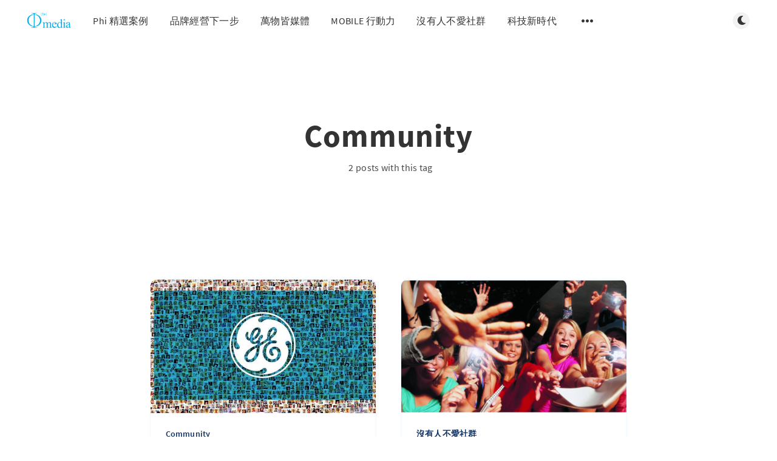

--- FILE ---
content_type: text/html; charset=utf-8
request_url: https://phiblog.phimedia.tv/tag/community/
body_size: 5244
content:
<!DOCTYPE html>
<html lang="zh">
  <head>
    <meta charset="utf-8" />
    <meta http-equiv="X-UA-Compatible" content="IE=edge" />

    <title>Community - Phimedia Blog</title>
    <meta name="HandheldFriendly" content="True" />
    <meta name="viewport" content="width=device-width, initial-scale=1.0" />

    <link rel="preload" href="/assets/css/app.css?v=7effda7e11" as="style" />
    <link rel="preload" href="/assets/js/manifest.js?v=7effda7e11" as="script" />
    <link rel="preload" href="/assets/js/vendor/content-api.min.js?v=7effda7e11" as="script" />
    <link rel="preload" href="/assets/js/vendor.js?v=7effda7e11" as="script" />
    <link rel="preload" href="/assets/js/app.js?v=7effda7e11" as="script" />
    <link rel="preconnect" href="https://polyfill.io">
    <link rel="dns-prefetch" href="https://polyfill.io">

      <link rel="preload" href="/assets/css/listing.css?v=7effda7e11" as="style" />


    <style>
      /* These font-faces are here to make fonts work if the Ghost instance is installed in a subdirectory */

      /* source-sans-pro-regular */
      @font-face {
        font-family: 'Source Sans Pro';
        font-style: normal;
        font-weight: 400;
        font-display: swap;
        src: local('Source Sans Pro Regular'), local('SourceSansPro-Regular'),
            url("/assets/fonts/source-sans-pro/latin/source-sans-pro-regular.woff2?v=7effda7e11") format('woff2'),
            url("/assets/fonts/source-sans-pro/latin/source-sans-pro-regular.woff?v=7effda7e11") format('woff');
      }

      /* source-sans-pro-600 */
      @font-face {
        font-family: 'Source Sans Pro';
        font-style: normal;
        font-weight: 600;
        font-display: swap;
        src: local('Source Sans Pro SemiBold'), local('SourceSansPro-SemiBold'),
            url("/assets/fonts/source-sans-pro/latin/source-sans-pro-600.woff2?v=7effda7e11") format('woff2'),
            url("/assets/fonts/source-sans-pro/latin/source-sans-pro-600.woff?v=7effda7e11") format('woff');
      }

      /* source-sans-pro-700 */
      @font-face {
        font-family: 'Source Sans Pro';
        font-style: normal;
        font-weight: 700;
        font-display: swap;
        src: local('Source Sans Pro Bold'), local('SourceSansPro-Bold'),
            url("/assets/fonts/source-sans-pro/latin/source-sans-pro-700.woff2?v=7effda7e11") format('woff2'),
            url("/assets/fonts/source-sans-pro/latin/source-sans-pro-700.woff?v=7effda7e11") format('woff');
      }

      /* iconmoon */
      @font-face {
        font-family: 'icomoon';
        font-weight: normal;
        font-style: normal;
        font-display: swap;
        src: url("/assets/fonts/icomoon/icomoon.eot?101fc3?v=7effda7e11");
        src: url("/assets/fonts/icomoon/icomoon.eot?101fc3?v=7effda7e11#iefix") format('embedded-opentype'),
        url("/assets/fonts/icomoon/icomoon.ttf?101fc3?v=7effda7e11") format('truetype'),
        url("/assets/fonts/icomoon/icomoon.woff?101fc3?v=7effda7e11") format('woff'),
        url("/assets/fonts/icomoon/icomoon.svg?101fc3?v=7effda7e11#icomoon") format('svg');
      }
    </style>

    <link rel="stylesheet" type="text/css" href="/assets/css/app.css?v=7effda7e11" media="screen" />

      <link rel="stylesheet" type="text/css" href="/assets/css/listing.css?v=7effda7e11" media="screen" />


    

    <link rel="canonical" href="http://phiblog.phimedia.tv/tag/community/" />
    <meta name="referrer" content="no-referrer-when-downgrade" />
    
    <meta property="og:site_name" content="Phimedia Blog" />
    <meta property="og:type" content="website" />
    <meta property="og:title" content="Community - Phimedia Blog" />
    <meta property="og:description" content="/  所有與品牌和商業有關的事，都是我們的事  /  我們透過影音和科技，讓虛擬和實體之間，沒有界限  /  以新思維洞察用戶行為脈落，為企業創造新商業模式  /" />
    <meta property="og:url" content="http://phiblog.phimedia.tv/tag/community/" />
    <meta property="article:publisher" content="https://www.facebook.com/phimedia" />
    <meta name="twitter:card" content="summary" />
    <meta name="twitter:title" content="Community - Phimedia Blog" />
    <meta name="twitter:description" content="/  所有與品牌和商業有關的事，都是我們的事  /  我們透過影音和科技，讓虛擬和實體之間，沒有界限  /  以新思維洞察用戶行為脈落，為企業創造新商業模式  /" />
    <meta name="twitter:url" content="http://phiblog.phimedia.tv/tag/community/" />
    <meta name="twitter:site" content="@phimediatw" />
    
    <script type="application/ld+json">
{
    "@context": "https://schema.org",
    "@type": "Series",
    "publisher": {
        "@type": "Organization",
        "name": "Phimedia Blog",
        "url": "http://phiblog.phimedia.tv/",
        "logo": {
            "@type": "ImageObject",
            "url": "http://phiblog.phimedia.tv/content/images/2021/03/logo_---.png"
        }
    },
    "url": "https://phiblog.phimedia.tv/tag/community/",
    "name": "Community",
    "mainEntityOfPage": {
        "@type": "WebPage",
        "@id": "http://phiblog.phimedia.tv/"
    }
}
    </script>

    <meta name="generator" content="Ghost 4.48" />
    <link rel="alternate" type="application/rss+xml" title="Phimedia Blog" href="https://phiblog.phimedia.tv/rss/" />
    
    <script defer src="/public/cards.min.js?v=7effda7e11"></script>
    <link rel="stylesheet" type="text/css" href="/public/cards.min.css?v=7effda7e11">
    <!-- Global site tag (gtag.js) - Google Analytics -->
<script async src="https://www.googletagmanager.com/gtag/js?id=UA-27034016-1"></script>
<script>
  window.dataLayer = window.dataLayer || [];
  function gtag(){dataLayer.push(arguments);}
  gtag('js', new Date());

  gtag('config', 'UA-27034016-1');
</script><style>:root {--ghost-accent-color: #15171A;}</style>

    <script>
      // @license magnet:?xt=urn:btih:d3d9a9a6595521f9666a5e94cc830dab83b65699&dn=expat.txt Expat
      const ghostHost = "https://phiblog.phimedia.tv"
      // @license-end
    </script>
  </head>
  <body class="tag-template tag-community">
    



  
<header class="m-header  js-header">
  <div class="m-mobile-topbar" data-aos="fade-down">
    <button class="m-icon-button in-mobile-topbar js-open-menu" aria-label="Open menu">
      <span class="icon-menu" aria-hidden="true"></span>
    </button>
      <a href="https://phiblog.phimedia.tv" class="m-logo in-mobile-topbar">
        <img src="http://phiblog.phimedia.tv/content/images/2021/03/logo_---.png" alt="Phimedia Blog">
      </a>
    <button class="m-icon-button in-mobile-topbar js-open-search" aria-label="Open search">
      <span class="icon-search" aria-hidden="true"></span>
    </button>
  </div>

  <div class="m-menu js-menu">
    <button class="m-icon-button outlined as-close-menu js-close-menu" aria-label="Close menu">
      <span class="icon-close"></span>
    </button>
    <div class="m-menu__main" data-aos="fade-down">
      <div class="l-wrapper">
        <div class="m-nav js-main-nav">
          <nav class="m-nav__left js-main-nav-left" role="navigation" aria-label="Main menu">
            <ul>
                <li class="only-desktop">
                  <a href="https://phiblog.phimedia.tv" class="m-logo">
                    <img src="http://phiblog.phimedia.tv/content/images/2021/03/logo_---.png" alt="Phimedia Blog">
                  </a>
                </li>
                
    <li class="nav-phi-jing-xuan-an-li">
      <a href="https://phiblog.phimedia.tv/tag/phiproject/">Phi 精選案例</a>
    </li>
    <li class="nav-pin-pai-jing-ying-xia-yi-bu">
      <a href="https://phiblog.phimedia.tv/tag/next-branding/">品牌經營下一步</a>
    </li>
    <li class="nav-wan-wu-jie-mei-ti">
      <a href="https://phiblog.phimedia.tv/tag/newmedia/">萬物皆媒體</a>
    </li>
    <li class="nav-mobile-xing-dong-li">
      <a href="https://phiblog.phimedia.tv/tag/mobile-active/">MOBILE 行動力</a>
    </li>
    <li class="nav-mei-you-ren-bu-ai-she-qun">
      <a href="https://phiblog.phimedia.tv/tag/social-meida/">沒有人不愛社群</a>
    </li>
    <li class="nav-ke-ji-xin-shi-dai">
      <a href="https://phiblog.phimedia.tv/tag/new-tech/">科技新時代</a>
    </li>

              <li class="submenu-option js-submenu-option">
                <button class="m-icon-button in-menu-main more js-toggle-submenu" aria-label="Open submenu">
                  <span class="icon-more" aria-hidden="true"></span>
                </button>
                <div class="m-submenu js-submenu">
                  <div class="l-wrapper in-submenu">
                    <section class="m-recent-articles">
                      <h3 class="m-submenu-title in-recent-articles">Recent articles</h3>
                          <div class="glide js-recent-slider">
                            <div class="glide__track" data-glide-el="track">
                              <div class="glide__slides">
                                <div class="glide__slide">
                                  <a href="/8-network-application-services-for-digital-transformation-and-upgrading-of-enterprises/" class="m-recent-article">
                                    <div class="m-recent-article__picture ">
                                        <img src="/content/images/size/w300/wordpress/Web-Apps-vs-Native-Desktop-Apps.jpg" loading="lazy" alt="">
                                    </div>
                                    <h3 class="m-recent-article__title js-recent-article-title" title="網路世界蓬勃發展，為企業數位轉型升級的8種網路應用服務">
                                      網路世界蓬勃發展，為企業數位轉型升級的8種網路應用服務
                                    </h3>
                                    <span class="m-recent-article__date">6 years ago</span>
                                  </a>
                                </div>
                                <div class="glide__slide">
                                  <a href="/goodark_museum/" class="m-recent-article">
                                    <div class="m-recent-article__picture ">
                                        <img src="/content/images/size/w300/2020/12/-----2020-03-06---8.30.50.jpg" loading="lazy" alt="">
                                    </div>
                                    <h3 class="m-recent-article__title js-recent-article-title" title="從工廠裡的博物館，看見聯合國幸福企業的經營之道！">
                                      從工廠裡的博物館，看見聯合國幸福企業的經營之道！
                                    </h3>
                                    <span class="m-recent-article__date">6 years ago</span>
                                  </a>
                                </div>
                                <div class="glide__slide">
                                  <a href="/viachi/" class="m-recent-article">
                                    <div class="m-recent-article__picture ">
                                        <img src="/content/images/size/w300/wordpress/19488728_310172579440254_449777664848953205_o.jpg" loading="lazy" alt="">
                                    </div>
                                    <h3 class="m-recent-article__title js-recent-article-title" title="【專訪】Viachi 借力互聯網，表達愛地球的方式">
                                      【專訪】Viachi 借力互聯網，表達愛地球的方式
                                    </h3>
                                    <span class="m-recent-article__date">8 years ago</span>
                                  </a>
                                </div>
                                <div class="glide__slide">
                                  <a href="/abies/" class="m-recent-article">
                                    <div class="m-recent-article__picture ">
                                        <img src="/content/images/size/w300/wordpress/works_abiesbio_cover.jpg" loading="lazy" alt="">
                                    </div>
                                    <h3 class="m-recent-article__title js-recent-article-title" title="ABIES上海綠映品牌形象網站">
                                      ABIES上海綠映品牌形象網站
                                    </h3>
                                    <span class="m-recent-article__date">8 years ago</span>
                                  </a>
                                </div>
                              </div>
                            </div>
                          </div>
                    </section>
                    <section class="m-tags">
                      <h3 class="m-submenu-title">Tags</h3>
                        <ul>
                            <li>
                              <a href="/tag/net/">.Net</a>
                            </li>
                            <li>
                              <a href="/tag/007/">007</a>
                            </li>
                            <li>
                              <a href="/tag/007-e7-a9-ba-e9-99-8d-e5-8d-b1-e6-a9-9f/">007空降危機</a>
                            </li>
                            <li>
                              <a href="/tag/0-e5-8d-a1-e5-8f-af-e6-a8-82/">0卡可樂</a>
                            </li>
                            <li>
                              <a href="/tag/1997/">1997</a>
                            </li>
                            <li>
                              <a href="/tag/2012-nab-e5-a0-b1-e5-b0-8e/">2012 NAB 報導</a>
                            </li>
                            <li>
                              <a href="/tag/2012nab-e5-bf-ab-e5-a0-b1/">2012NAB 快報</a>
                            </li>
                            <li>
                              <a href="/tag/2014/">2014</a>
                            </li>
                            <li>
                              <a href="/tag/2014-e5-9b-9e-e9-a1-a7/">2014回顧</a>
                            </li>
                            <li>
                              <a href="/tag/2015/">2015</a>
                            </li>
                        </ul>
                    </section>
                  </div>
                </div>
              </li>
            </ul>
          </nav>
          <div class="m-nav__right">
            <button class="m-icon-button in-menu-main js-open-search" aria-label="Open search">
              <span class="icon-search" aria-hidden="true"></span>
            </button>
            <div class="m-toggle-darkmode js-tooltip" data-tippy-content="Toggle dark mode" tabindex="0">
              <label for="toggle-darkmode" class="sr-only">
                Toggle dark mode
              </label>
              <input id="toggle-darkmode" type="checkbox" class="js-toggle-darkmode">
              <div>
                <span class="icon-moon moon" aria-hidden="true"></span>
                <span class="icon-sunny sun" aria-hidden="true"></span>
              </div>
            </div>
          </div>
        </div>
      </div>
    </div>
  </div>

</header>

<main class="main-wrap">
    
  <section class="m-hero no-picture " data-aos="fade">
    <div class="m-hero__content" data-aos="fade-down">
      <h1 class="m-hero-title bigger">Community</h1>
      <div class="m-hero__meta">
        <ul class="m-hero-stats">
          <li>
            2 posts with this tag
          </li>
        </ul>
      </div>
    </div>
    </section>
  
  <div class="l-content">
    <div class="l-wrapper" data-aos="fade-up" data-aos-delay="300">
      <div class="l-grid centered">
        
  <article class="m-article-card  post tag-community tag-content-marketing tag-own-media tag-social-media">
    <div class="m-article-card__picture">
      <a href="/geownmedia/" class="m-article-card__picture-link" aria-hidden="true" tabindex="-1"></a>
        <img class="m-article-card__picture-background" src="/content/images/size/w600/wordpress/ge-healthcare-client.jpg" loading="lazy" alt="">
      <a href="http://phiblog.phimedia.tv/author/phimediaadmin/" class="m-article-card__author js-tooltip" aria-label="Phimedia" data-tippy-content="Posted by Phimedia ">
          <div style="background-image: url(/content/images/size/w100/2020/12/-----2020-12-15---2.08.44.png);"></div>
      </a>
    </div>
      <div class="m-article-card__info">
        <a href="http://phiblog.phimedia.tv/tag/community/" class="m-article-card__tag">Community</a>
      <a href="/geownmedia/" class="m-article-card__info-link" aria-label="向百年老牌GE學做內容力">
        <div>
          <h2 class="m-article-card__title js-article-card-title " title="向百年老牌GE學做內容力">
            向百年老牌GE學做內容力
          </h2>
        </div>
        <div class="m-article-card__timestamp">
          <span>9 years ago</span>
          <span>&bull;</span>
          <span>8 min read</span>
        </div>
      </a>
    </div>
  </article>
  <article class="m-article-card  post tag-social-meida tag-commerce tag-community tag-content tag-fans tag-internet tag-o2o tag-online-to-offline tag-e5-b0-8f-e7-b1-b3 tag-new-media-chinese tag-e7-b2-89-e7-b5-b2 tag-e7-bf-bb-e8-bd-89-e5-93-81-e7-89-8c-e4-bc-81-e6-a5-ad-ef-bc-8c-e8-87-aa-e5-aa-92-e5-8a-9b-e6-9c-80-e7-b5-a6-e5-8a-9b tag-e8-87-aa-e5-aa-92 tag-e8-99-9b-e5-af-a6-e6-95-b4-e5-90-88 tag-e8-aa-a0-e5-93-81-e8-ac-9b-e5-a0-82 tag-e9-9b-b7-e8-bb-8d">
    <div class="m-article-card__picture">
      <a href="/community/" class="m-article-card__picture-link" aria-hidden="true" tabindex="-1"></a>
        <img class="m-article-card__picture-background" src="/content/images/size/w600/wordpress/8865.png" loading="lazy" alt="">
      <a href="http://phiblog.phimedia.tv/author/phimediaadmin/" class="m-article-card__author js-tooltip" aria-label="Phimedia" data-tippy-content="Posted by Phimedia ">
          <div style="background-image: url(/content/images/size/w100/2020/12/-----2020-12-15---2.08.44.png);"></div>
      </a>
    </div>
      <div class="m-article-card__info">
        <a href="http://phiblog.phimedia.tv/tag/social-meida/" class="m-article-card__tag">沒有人不愛社群</a>
      <a href="/community/" class="m-article-card__info-link" aria-label="寄生蟲效應！你和你的粉絲有多黏？">
        <div>
          <h2 class="m-article-card__title js-article-card-title " title="寄生蟲效應！你和你的粉絲有多黏？">
            寄生蟲效應！你和你的粉絲有多黏？
          </h2>
        </div>
        <div class="m-article-card__timestamp">
          <span>11 years ago</span>
          <span>&bull;</span>
          <span>11 min read</span>
        </div>
      </a>
    </div>
  </article>
      </div>
    </div>
    
<div class="l-wrapper">
  <nav class="m-pagination" aria-label="Pagination">
    <span class="m-pagination__text">Page 1 of 1</span>
  </nav>
</div>

  </div>
</main>


    
<div class="m-search js-search" role="dialog" aria-modal="true" aria-label="Search">
  <button class="m-icon-button outlined as-close-search js-close-search" aria-label="Close search">
    <span class="icon-close" aria-hidden="true"></span>
  </button>
  <div class="m-search__content">
    <form class="m-search__form">
      <div class="pos-relative">
        <span class="icon-search m-search-icon" aria-hidden="true"></span>
        <label for="search-input" class="sr-only">
          Type to search
        </label>
        <input id="search-input" type="text" class="m-input in-search js-input-search" placeholder="Type to search">
      </div>
    </form>
    <div class="js-search-results hide"></div>
    <p class="m-not-found align-center hide js-no-results">
      No results for your search, please try with something else.
    </p>
  </div>
</div>

    
<footer class="m-footer">
  <div class="m-footer__content">
    <nav class="m-footer-social">
        <a href="https://www.facebook.com/phimedia" target="_blank" rel="noopener" aria-label="Facebook">
          <span class="icon-facebook" aria-hidden="true"></span>
        </a>
        <a href="https://twitter.com/phimediatw" target="_blank" rel="noopener" aria-label="Twitter">
          <span class="icon-twitter" aria-hidden="true"></span>
        </a>
      <a href="https://phiblog.phimedia.tv/rss" aria-label="RSS">
        <span class="icon-rss" aria-hidden="true"></span>
      </a>
    </nav>
    <p class="m-footer-copyright">
      <span>Phimedia Blog &copy; 2026</span>
      <span>&nbsp; &bull; &nbsp;</span>
      <span>Published with <a href="https://ghost.org" target="_blank" rel="noopener">Ghost</a></span>
    </p>
    <p class="m-footer-copyright jslicense">
      <a href="/assets/html/javascript.html?v=7effda7e11" rel="jslicense">JavaScript license information</a>
    </p>
  </div>
</footer>


    <script crossorigin="anonymous" src="https://polyfill.io/v3/polyfill.min.js?features=IntersectionObserver%2CPromise%2CArray.prototype.includes%2CString.prototype.endsWith%2CString.prototype.startsWith%2CObject.assign%2CNodeList.prototype.forEach"></script>
    <script defer src="/assets/js/manifest.js?v=7effda7e11"></script>
    <script defer src="/assets/js/vendor/content-api.min.js?v=7effda7e11"></script>
    <script defer src="/assets/js/vendor.js?v=7effda7e11"></script>
    <script defer src="/assets/js/app.js?v=7effda7e11"></script>

    

    <script src="https://cdn.jsdelivr.net/gh/gmfmi/searchinghost-easy@latest/dist/searchinghost-easy-basic.js"></script>
<script>
    new SearchinGhostEasy({
        contentApiKey: '8b8109caf3372f75930056329f',
        searchinghostOptions: {
          indexOptions: {
    	    encode: false,
            tokenize: function(str){
              return str.replace(/[\x00-\x7F]/g, "").split("");
            }
          }
        },
        debug: true
    });
</script>
  </body>
</html>


--- FILE ---
content_type: application/javascript; charset=UTF-8
request_url: https://phiblog.phimedia.tv/assets/js/app.js?v=7effda7e11
body_size: 4280
content:
(window["webpackJsonp"] = window["webpackJsonp"] || []).push([["/js/app"],{

/***/ "./js/app.js":
/*!*******************!*\
  !*** ./js/app.js ***!
  \*******************/
/*! no exports provided */
/***/ (function(module, __webpack_exports__, __webpack_require__) {

"use strict";
__webpack_require__.r(__webpack_exports__);
/* harmony import */ var jquery__WEBPACK_IMPORTED_MODULE_0__ = __webpack_require__(/*! jquery */ "./node_modules/jquery/dist/jquery.js");
/* harmony import */ var jquery__WEBPACK_IMPORTED_MODULE_0___default = /*#__PURE__*/__webpack_require__.n(jquery__WEBPACK_IMPORTED_MODULE_0__);
/* harmony import */ var headroom_js__WEBPACK_IMPORTED_MODULE_1__ = __webpack_require__(/*! headroom.js */ "./node_modules/headroom.js/dist/headroom.js");
/* harmony import */ var headroom_js__WEBPACK_IMPORTED_MODULE_1___default = /*#__PURE__*/__webpack_require__.n(headroom_js__WEBPACK_IMPORTED_MODULE_1__);
/* harmony import */ var _glidejs_glide_dist_glide_modular_esm__WEBPACK_IMPORTED_MODULE_2__ = __webpack_require__(/*! @glidejs/glide/dist/glide.modular.esm */ "./node_modules/@glidejs/glide/dist/glide.modular.esm.js");
/* harmony import */ var tippy_js__WEBPACK_IMPORTED_MODULE_3__ = __webpack_require__(/*! tippy.js */ "./node_modules/tippy.js/esm/index.all.js");
/* harmony import */ var shave__WEBPACK_IMPORTED_MODULE_4__ = __webpack_require__(/*! shave */ "./node_modules/shave/dist/shave.es.js");
/* harmony import */ var aos__WEBPACK_IMPORTED_MODULE_5__ = __webpack_require__(/*! aos */ "./node_modules/aos/dist/aos.js");
/* harmony import */ var aos__WEBPACK_IMPORTED_MODULE_5___default = /*#__PURE__*/__webpack_require__.n(aos__WEBPACK_IMPORTED_MODULE_5__);
/* harmony import */ var fuse_js_dist_fuse_basic_esm_min_js__WEBPACK_IMPORTED_MODULE_6__ = __webpack_require__(/*! fuse.js/dist/fuse.basic.esm.min.js */ "./node_modules/fuse.js/dist/fuse.basic.esm.min.js");
/* harmony import */ var _helpers__WEBPACK_IMPORTED_MODULE_7__ = __webpack_require__(/*! ./helpers */ "./js/helpers.js");








jquery__WEBPACK_IMPORTED_MODULE_0___default()(document).ready(function () {
  if (Object(_helpers__WEBPACK_IMPORTED_MODULE_7__["isRTL"])()) {
    jquery__WEBPACK_IMPORTED_MODULE_0___default()('html').attr('dir', 'rtl').addClass('rtl');
  }

  var $body = jquery__WEBPACK_IMPORTED_MODULE_0___default()('body');
  var $header = jquery__WEBPACK_IMPORTED_MODULE_0___default()('.js-header');
  var $openMenu = jquery__WEBPACK_IMPORTED_MODULE_0___default()('.js-open-menu');
  var $closeMenu = jquery__WEBPACK_IMPORTED_MODULE_0___default()('.js-close-menu');
  var $menu = jquery__WEBPACK_IMPORTED_MODULE_0___default()('.js-menu');
  var $toggleSubmenu = jquery__WEBPACK_IMPORTED_MODULE_0___default()('.js-toggle-submenu');
  var $submenuOption = jquery__WEBPACK_IMPORTED_MODULE_0___default()('.js-submenu-option')[0];
  var $submenu = jquery__WEBPACK_IMPORTED_MODULE_0___default()('.js-submenu');
  var $recentSlider = jquery__WEBPACK_IMPORTED_MODULE_0___default()('.js-recent-slider');
  var $openSecondaryMenu = jquery__WEBPACK_IMPORTED_MODULE_0___default()('.js-open-secondary-menu');
  var $openSearch = jquery__WEBPACK_IMPORTED_MODULE_0___default()('.js-open-search');
  var $closeSearch = jquery__WEBPACK_IMPORTED_MODULE_0___default()('.js-close-search');
  var $search = jquery__WEBPACK_IMPORTED_MODULE_0___default()('.js-search');
  var $inputSearch = jquery__WEBPACK_IMPORTED_MODULE_0___default()('.js-input-search');
  var $searchResults = jquery__WEBPACK_IMPORTED_MODULE_0___default()('.js-search-results');
  var $searchNoResults = jquery__WEBPACK_IMPORTED_MODULE_0___default()('.js-no-results');
  var $toggleDarkMode = jquery__WEBPACK_IMPORTED_MODULE_0___default()('.js-toggle-darkmode');
  var $closeNotification = jquery__WEBPACK_IMPORTED_MODULE_0___default()('.js-notification-close');
  var $mainNav = jquery__WEBPACK_IMPORTED_MODULE_0___default()('.js-main-nav');
  var $mainNavLeft = jquery__WEBPACK_IMPORTED_MODULE_0___default()('.js-main-nav-left');
  var currentSavedTheme = localStorage.getItem('theme');
  var fuse = null;
  var submenuIsOpen = false;
  var secondaryMenuTippy = null;

  var showSubmenu = function showSubmenu() {
    $header.addClass('submenu-is-active');
    $toggleSubmenu.addClass('active');
    $submenu.removeClass('closed').addClass('opened');
  };

  var hideSubmenu = function hideSubmenu() {
    $header.removeClass('submenu-is-active');
    $toggleSubmenu.removeClass('active');
    $submenu.removeClass('opened').addClass('closed');
  };

  var toggleScrollVertical = function toggleScrollVertical() {
    $body.toggleClass('no-scroll-y');
  };

  var trySearchFeature = function trySearchFeature() {
    if (typeof ghostSearchApiKey !== 'undefined') {
      getAllPosts(ghostHost, ghostSearchApiKey);
    } else {
      $openSearch.css('visibility', 'hidden');
      $closeSearch.remove();
      $search.remove();
    }
  };

  var getAllPosts = function getAllPosts(host, key) {
    var api = new GhostContentAPI({
      url: host,
      key: key,
      version: 'v2'
    });
    var allPosts = [];
    var fuseOptions = {
      shouldSort: true,
      ignoreLocation: true,
      findAllMatches: true,
      includeScore: true,
      minMatchCharLength: 2,
      keys: ['title', 'custom_excerpt', 'tags.name']
    };
    api.posts.browse({
      limit: 'all',
      include: 'tags',
      fields: 'id, title, url, published_at, custom_excerpt'
    }).then(function (posts) {
      for (var i = 0, len = posts.length; i < len; i++) {
        allPosts.push(posts[i]);
      }

      fuse = new fuse_js_dist_fuse_basic_esm_min_js__WEBPACK_IMPORTED_MODULE_6__["default"](allPosts, fuseOptions);
    })["catch"](function (err) {
      console.log(err);
    });
  };

  var showNotification = function showNotification(typeNotification) {
    var $notification = jquery__WEBPACK_IMPORTED_MODULE_0___default()(".js-alert[data-notification=\"".concat(typeNotification, "\"]"));
    $notification.addClass('opened');
    setTimeout(function () {
      closeNotification($notification);
    }, 5000);
  };

  var closeNotification = function closeNotification($notification) {
    $notification.removeClass('opened');
    var url = window.location.toString();

    if (url.indexOf('?') > 0) {
      var cleanUrl = url.substring(0, url.indexOf('?'));
      window.history.replaceState({}, document.title, cleanUrl);
    }
  };

  var checkForActionParameter = function checkForActionParameter() {
    var action = Object(_helpers__WEBPACK_IMPORTED_MODULE_7__["getParameterByName"])('action');
    var stripe = Object(_helpers__WEBPACK_IMPORTED_MODULE_7__["getParameterByName"])('stripe');

    if (action === 'subscribe') {
      showNotification('subscribe');
    }

    if (action === 'signup') {
      window.location = "".concat(ghostHost, "/signup/?action=checkout");
    }

    if (action === 'checkout') {
      showNotification('signup');
    }

    if (action === 'signin') {
      showNotification('signin');
    }

    if (stripe === 'success') {
      showNotification('checkout');
    }
  };

  var toggleDesktopTopbarOverflow = function toggleDesktopTopbarOverflow(disableOverflow) {
    if (!Object(_helpers__WEBPACK_IMPORTED_MODULE_7__["isMobile"])()) {
      if (disableOverflow) {
        $mainNav.addClass('toggle-overflow');
        $mainNavLeft.addClass('toggle-overflow');
      } else {
        $mainNav.removeClass('toggle-overflow');
        $mainNavLeft.removeClass('toggle-overflow');
      }
    }
  };

  $openMenu.click(function () {
    $header.addClass('mobile-menu-opened');
    $menu.addClass('opened');
    toggleScrollVertical();
  });
  $closeMenu.click(function () {
    $header.removeClass('mobile-menu-opened');
    $menu.removeClass('opened');
    toggleScrollVertical();
  });
  $toggleSubmenu.click(function () {
    submenuIsOpen = !submenuIsOpen;

    if (submenuIsOpen) {
      showSubmenu();
    } else {
      hideSubmenu();
    }
  });
  $openSearch.click(function () {
    $search.addClass('opened');
    setTimeout(function () {
      $inputSearch.focus();
    }, 400);
    toggleScrollVertical();
  });
  $closeSearch.click(function () {
    $inputSearch.blur();
    $search.removeClass('opened');
    toggleScrollVertical();
  });
  $inputSearch.keyup(function () {
    if ($inputSearch.val().length > 0 && fuse) {
      var results = fuse.search($inputSearch.val());
      var bestResults = results.filter(function (result) {
        if (result.score <= 0.5) {
          return result;
        }
      });
      var htmlString = '';

      if (bestResults.length > 0) {
        for (var i = 0, len = bestResults.length; i < len; i++) {
          htmlString += "\n          <article class=\"m-result\">            <a href=\"".concat(bestResults[i].item.url, "\" class=\"m-result__link\">              <h3 class=\"m-result__title\">").concat(bestResults[i].item.title, "</h3>              <span class=\"m-result__date\">").concat(Object(_helpers__WEBPACK_IMPORTED_MODULE_7__["formatDate"])(bestResults[i].item.published_at), "</span>            </a>          </article>");
        }

        $searchNoResults.hide();
        $searchResults.html(htmlString);
        $searchResults.show();
      } else {
        $searchResults.html('');
        $searchResults.hide();
        $searchNoResults.show();
      }
    } else {
      $searchResults.html('');
      $searchResults.hide();
      $searchNoResults.hide();
    }
  });
  $toggleDarkMode.change(function () {
    if ($toggleDarkMode.is(':checked')) {
      jquery__WEBPACK_IMPORTED_MODULE_0___default()('html').attr('data-theme', 'dark');
      localStorage.setItem('theme', 'dark');
    } else {
      jquery__WEBPACK_IMPORTED_MODULE_0___default()('html').attr('data-theme', 'light');
      localStorage.setItem('theme', 'light');
    }
  });
  $toggleDarkMode.hover(function () {
    toggleDesktopTopbarOverflow(true);
  }, function () {
    toggleDesktopTopbarOverflow(false);
  });
  $closeNotification.click(function () {
    closeNotification(jquery__WEBPACK_IMPORTED_MODULE_0___default()(this).parent());
  });
  jquery__WEBPACK_IMPORTED_MODULE_0___default()(window).click(function (e) {
    if (submenuIsOpen) {
      if ($submenuOption && !$submenuOption.contains(e.target)) {
        submenuIsOpen = false;
        hideSubmenu();
      }
    }
  });
  jquery__WEBPACK_IMPORTED_MODULE_0___default()(document).keyup(function (e) {
    if (e.key === 'Escape' && $search.hasClass('opened')) {
      $closeSearch.click();
    }
  });

  if (currentSavedTheme) {
    jquery__WEBPACK_IMPORTED_MODULE_0___default()('html').attr('data-theme', currentSavedTheme);

    if (currentSavedTheme === 'dark') {
      $toggleDarkMode.attr('checked', true);
    }
  } else {
    if (Object(_helpers__WEBPACK_IMPORTED_MODULE_7__["isDarkMode"])()) {
      $toggleDarkMode.attr('checked', true);
    }
  }

  if ($header.length > 0) {
    var headroom = new headroom_js__WEBPACK_IMPORTED_MODULE_1___default.a($header[0], {
      tolerance: {
        down: 10,
        up: 20
      },
      offset: 15,
      onUnpin: function onUnpin() {
        if (!Object(_helpers__WEBPACK_IMPORTED_MODULE_7__["isMobile"])() && secondaryMenuTippy) {
          var desktopSecondaryMenuTippy = secondaryMenuTippy[0];

          if (desktopSecondaryMenuTippy && desktopSecondaryMenuTippy.state.isVisible) {
            desktopSecondaryMenuTippy.hide();
          }
        }
      }
    });
    headroom.init();
  }

  if ($recentSlider.length > 0) {
    var recentSlider = new _glidejs_glide_dist_glide_modular_esm__WEBPACK_IMPORTED_MODULE_2__["default"]('.js-recent-slider', {
      type: 'slider',
      rewind: false,
      perView: 4,
      swipeThreshold: false,
      dragThreshold: false,
      gap: 0,
      direction: Object(_helpers__WEBPACK_IMPORTED_MODULE_7__["isRTL"])() ? 'rtl' : 'ltr',
      breakpoints: {
        1024: {
          perView: 3,
          swipeThreshold: 80,
          dragThreshold: 120
        },
        768: {
          perView: 2,
          swipeThreshold: 80,
          dragThreshold: 120,
          peek: {
            before: 0,
            after: 115
          }
        },
        568: {
          perView: 1,
          swipeThreshold: 80,
          dragThreshold: 120,
          peek: {
            before: 0,
            after: 115
          }
        }
      }
    });
    recentSlider.on('mount.after', function () {
      Object(shave__WEBPACK_IMPORTED_MODULE_4__["default"])('.js-recent-article-title', 50);
    });
    recentSlider.mount({
      Swipe: _glidejs_glide_dist_glide_modular_esm__WEBPACK_IMPORTED_MODULE_2__["Swipe"],
      Breakpoints: _glidejs_glide_dist_glide_modular_esm__WEBPACK_IMPORTED_MODULE_2__["Breakpoints"]
    });
  }

  if (typeof disableFadeAnimation === 'undefined' || !disableFadeAnimation) {
    aos__WEBPACK_IMPORTED_MODULE_5___default.a.init({
      once: true,
      startEvent: 'DOMContentLoaded'
    });
  } else {
    jquery__WEBPACK_IMPORTED_MODULE_0___default()('[data-aos]').addClass('no-aos-animation');
  }

  if ($openSecondaryMenu.length > 0) {
    var template = document.getElementById('secondary-navigation-template');
    secondaryMenuTippy = Object(tippy_js__WEBPACK_IMPORTED_MODULE_3__["default"])('.js-open-secondary-menu', {
      content: template.innerHTML,
      allowHTML: true,
      arrow: true,
      trigger: 'click',
      interactive: true,
      onShow: function onShow() {
        toggleDesktopTopbarOverflow(true);
      },
      onHidden: function onHidden() {
        toggleDesktopTopbarOverflow(false);
      }
    });
  }

  Object(tippy_js__WEBPACK_IMPORTED_MODULE_3__["default"])('.js-tooltip');
  Object(shave__WEBPACK_IMPORTED_MODULE_4__["default"])('.js-article-card-title', 100);
  Object(shave__WEBPACK_IMPORTED_MODULE_4__["default"])('.js-article-card-title-no-image', 250);
  checkForActionParameter();
  trySearchFeature();
});

/***/ }),

/***/ "./js/helpers.js":
/*!***********************!*\
  !*** ./js/helpers.js ***!
  \***********************/
/*! exports provided: isRTL, isMobile, isDarkMode, formatDate, getParameterByName, adjustImageGallery, managePostImages, makeImagesZoomable */
/***/ (function(module, __webpack_exports__, __webpack_require__) {

"use strict";
__webpack_require__.r(__webpack_exports__);
/* harmony export (binding) */ __webpack_require__.d(__webpack_exports__, "isRTL", function() { return isRTL; });
/* harmony export (binding) */ __webpack_require__.d(__webpack_exports__, "isMobile", function() { return isMobile; });
/* harmony export (binding) */ __webpack_require__.d(__webpack_exports__, "isDarkMode", function() { return isDarkMode; });
/* harmony export (binding) */ __webpack_require__.d(__webpack_exports__, "formatDate", function() { return formatDate; });
/* harmony export (binding) */ __webpack_require__.d(__webpack_exports__, "getParameterByName", function() { return getParameterByName; });
/* harmony export (binding) */ __webpack_require__.d(__webpack_exports__, "adjustImageGallery", function() { return adjustImageGallery; });
/* harmony export (binding) */ __webpack_require__.d(__webpack_exports__, "managePostImages", function() { return managePostImages; });
/* harmony export (binding) */ __webpack_require__.d(__webpack_exports__, "makeImagesZoomable", function() { return makeImagesZoomable; });
var isRTL = function isRTL() {
  var $html = document.querySelector('html');
  return ['ar', 'he', 'fa'].includes($html.getAttribute('lang'));
};
var isMobile = function isMobile() {
  var width = arguments.length > 0 && arguments[0] !== undefined ? arguments[0] : '768px';
  return window.matchMedia("(max-width: ".concat(width, ")")).matches;
};
var isDarkMode = function isDarkMode() {
  var darkModeMatcher = window.matchMedia && window.matchMedia('(prefers-color-scheme: dark)');
  return darkModeMatcher && darkModeMatcher.matches;
};
var formatDate = function formatDate(date) {
  if (date) {
    return new Date(date).toLocaleDateString(document.documentElement.lang, {
      year: 'numeric',
      month: 'long',
      day: 'numeric'
    });
  }

  return '';
};
var getParameterByName = function getParameterByName(name, url) {
  if (!url) url = window.location.href;
  name = name.replace(/[\[\]]/g, '\\$&');
  var regex = new RegExp("[?&]".concat(name, "(=([^&#]*)|&|#|$)"));
  var results = regex.exec(url);
  if (!results) return null;
  if (!results[2]) return '';
  return decodeURIComponent(results[2].replace(/\+/g, ' '));
};
var adjustImageGallery = function adjustImageGallery() {
  var images = document.querySelectorAll('.kg-gallery-image img');

  for (var i = 0, len = images.length; i < len; i++) {
    var container = images[i].closest('.kg-gallery-image');
    var width = images[i].attributes.width.value;
    var height = images[i].attributes.height.value;
    var ratio = width / height;
    container.style.flex = "".concat(ratio, " 1 0%");
  }
};
var managePostImages = function managePostImages($) {
  $('.js-post-content').find('img').each(function () {
    if (!$(this).closest('figure').hasClass('kg-bookmark-card') && !$(this).parent().is('a')) {
      $(this).addClass('js-zoomable');
    }

    var $figcaption = $(this).parent().find('figcaption');

    if ($figcaption) {
      $(this).attr('alt', $figcaption.text());
    } else {
      $(this).attr('alt', '');
    }
  });
};
var makeImagesZoomable = function makeImagesZoomable($, mediumZoom) {
  var zoom = mediumZoom('.js-zoomable');
  zoom.on('opened', function () {
    setTimeout(function () {
      var $mediumZoomImages = $('.medium-zoom-image--opened');

      if ($mediumZoomImages.length > 1) {
        $mediumZoomImages.last().hide();
      }
    }, 10);
  });
};

/***/ }),

/***/ 1:
/*!*************************!*\
  !*** multi ./js/app.js ***!
  \*************************/
/*! no static exports found */
/***/ (function(module, exports, __webpack_require__) {

module.exports = __webpack_require__(/*! /Users/chihhualo/Desktop/20210100_公司新blog/liebling_k/src/js/app.js */"./js/app.js");


/***/ })

},[[1,"/js/manifest","/js/vendor"]]]);